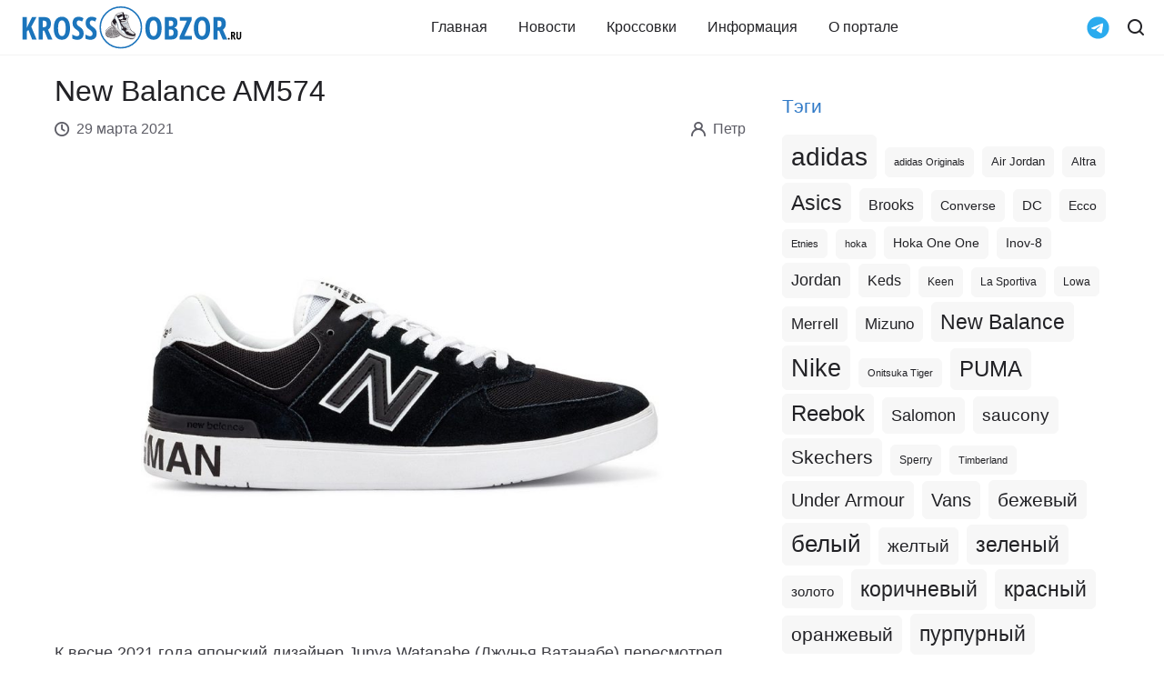

--- FILE ---
content_type: text/html; charset=UTF-8
request_url: https://krossobzor.ru/news/new-balance-am574.html
body_size: 14282
content:
<!DOCTYPE html>
<html lang="ru" >
<head>
	<meta charset="UTF-8">
	<meta http-equiv="X-UA-Compatible" content="IE=edge">
	<meta name="viewport" content="width=device-width, height=device-height, initial-scale=1.0">
	<meta name="zen-verification" content="x6NfZrnl9oW5yifHO8uryaOCSLncCDC8PgXdwkRsYpu3MCNBh6xrbk3DQyw3iPMV" />
	<base href="https://krossobzor.ru">
	<meta content="uffiliates">

	
						<link rel="alternate" type="application/rss+xml" title="KrossObzor" href="https://krossobzor.ru/feed/news">
	<link rel="pingback" href="https://krossobzor.ru/xmlrpc.php" />

	<link rel="icon" href="https://krossobzor.ru/wp-content/themes/krossobzor/favicon.svg" type="image/svg+xml">

	<link rel="preconnect" href="https://yastatic.net">
	<link rel="dns-prefetch" href="https://yastatic.net">

	<link rel="preconnect" href="https://yandex.ru">
	<link rel="dns-prefetch" href="https://yandex.ru">

	<link rel="preconnect" href="https://mc.yandex.ru">
	<link rel="dns-prefetch" href="https://mc.yandex.ru">

	<style>
		/* #wpadminbar {
			display: none;
		} */

		@media (max-width: 1199px) {
			.rd-navbar-wrap {
				height: 60px !important;
			}
		}

		@media (min-width: 1200px) {
			.rd-navbar-wrap {
				height: 140px;
			}
		}

		/* FIX 2023-09-15 добавили телегу потом убрать  */
		.navbar-telegram svg {
			fill: #2AABEE;
		}

		.navbar-subpanel-item.search-btn {
			display: flex;
			align-items: center;
		}

		@media (max-width: 567px) {
			.navbar-subpanel-item.search-btn {
				display: none;
			}
		}

		.goto-comments {
			cursor: pointer;
			display: flex;
			align-items: center;
			justify-content: flex-start;
		}

		.goto-comments:hover {
			color: #317ac7
		}

		/* Review List */
		.review-category__item-comments {
			display: flex;
			align-items: flex-start;
			justify-content: flex-end;
			font-size: 14px;
			line-height: 21px;
			margin-top: 15px;
			color: #171724;
		}

		.review-category__item-comments:hover {
			color: #317ac7;
		}

		.review-category__item-comments-icon {
			margin-right: 10px;
		}

		/* FIX */
		.review-category__item-detail {
			width: 100%;
		}

		.review-category__item-thumb {
			flex-shrink: 0;
		}

		@media (max-width: 578px) {
			.review-category__item-link {
				flex-wrap: wrap;
			}

			.review-category__item-thumb {
				max-width: 100% !important;
				margin-bottom: 15px;
			}
		}

		/* IMAGE FIX */
		.blog-article .post-gallery {
			margin-top: 1.25rem;
		}

		.blog-article .post-gallery a.post-gallery-item:not(:first-of-type) img,
		.blog-article p:nth-last-of-type(-n+2) a:not(:first-of-type) img {
			margin-top: 0.875rem;
		}

		@media (min-width: 992px) {
			.blog-article .post-gallery {
				margin-top: 1.5rem;
			}

			.blog-article .post-gallery a.post-gallery-item:not(:first-of-type) img,
			.blog-article p:nth-last-of-type(-n+2) a:not(:first-of-type) img {
				margin-top: 1.5rem;
			}
		}

		@media (min-width: 1600px) {
			.blog-article .post-gallery {
				margin-top: 2.5rem;
			}

			.blog-article .post-gallery a.post-gallery-item:not(:first-of-type) img,
			.blog-article p:nth-last-of-type(-n+2) a:not(:first-of-type) img {
				margin-top: 2.5rem;
			}
		}

		.post-meta .post-meta-item {
			margin-left: 10px;
		}

		.post-meta .post-meta-item:first-child {
			margin-left: 20px;
		}
	</style>
	<!--[if lt IE 9]>
	<script src="//html5shiv.googlecode.com/svn/trunk/html5.js"></script>
	<![endif]-->
	<meta name='robots' content='index, follow, max-image-preview:large, max-snippet:-1, max-video-preview:-1' />

	<!-- This site is optimized with the Yoast SEO plugin v19.3 - https://yoast.com/wordpress/plugins/seo/ -->
	<title>New Balance AM574</title>
	<meta name="description" content="К весне 2021 года японский дизайнер Junya Watanabe (Джунья Ватанабе) пересмотрел свое партнерство с бостонским брендом" />
	<link rel="canonical" href="https://krossobzor.ru/news/new-balance-am574.html" />
	<meta property="og:locale" content="ru_RU" />
	<meta property="og:type" content="article" />
	<meta property="og:title" content="New Balance AM574" />
	<meta property="og:description" content="К весне 2021 года японский дизайнер Junya Watanabe (Джунья Ватанабе) пересмотрел свое партнерство с бостонским брендом" />
	<meta property="og:url" content="https://krossobzor.ru/news/new-balance-am574.html" />
	<meta property="og:site_name" content="KrossObzor" />
	<meta property="article:publisher" content="https://www.facebook.com/KrossObzor-2049286045397740/" />
	<meta property="article:published_time" content="2021-03-29T18:03:11+00:00" />
	<meta property="og:image" content="https://krossobzor.ru/wp-content/uploads/2021/03/6-24.jpg" />
	<meta property="og:image:width" content="1280" />
	<meta property="og:image:height" content="854" />
	<meta property="og:image:type" content="image/jpeg" />
	<meta name="author" content="Петр" />
	<meta name="twitter:card" content="summary_large_image" />
	<meta name="twitter:label1" content="Написано автором" />
	<meta name="twitter:data1" content="Петр" />
	<script type="application/ld+json" class="yoast-schema-graph">{"@context":"https://schema.org","@graph":[{"@type":"Organization","@id":"https://krossobzor.ru/#organization","name":"KrossObzor","url":"https://krossobzor.ru/","sameAs":["https://www.instagram.com/krossobzor/","https://www.pinterest.ru/KrossObzor/krossobzor/","https://twitter.com/krossobzor","https://vk.com/krossobzor","https://www.youtube.com/channel/UCRkHOWdkKJmnId8tpXCPzhA","https://dzen.ru/krossobzor","https://t.me/krossobzor","https://www.facebook.com/KrossObzor-2049286045397740/"],"logo":{"@type":"ImageObject","inLanguage":"ru-RU","@id":"https://krossobzor.ru/#/schema/logo/image/","url":"https://krossobzor.ru/wp-content/uploads/2023/08/logo_box.svg","contentUrl":"https://krossobzor.ru/wp-content/uploads/2023/08/logo_box.svg","width":194,"height":136,"caption":"KrossObzor"},"image":{"@id":"https://krossobzor.ru/#/schema/logo/image/"}},{"@type":"WebSite","@id":"https://krossobzor.ru/#website","url":"https://krossobzor.ru/","name":"KrossObzor","description":"Новости, обзоры, тесты, даты релизов кроссовок и кед","publisher":{"@id":"https://krossobzor.ru/#organization"},"potentialAction":[{"@type":"SearchAction","target":{"@type":"EntryPoint","urlTemplate":"https://krossobzor.ru/?s={search_term_string}"},"query-input":"required name=search_term_string"}],"inLanguage":"ru-RU"},{"@type":"ImageObject","inLanguage":"ru-RU","@id":"https://krossobzor.ru/news/new-balance-am574.html#primaryimage","url":"https://krossobzor.ru/wp-content/uploads/2021/03/6-24.jpg","contentUrl":"https://krossobzor.ru/wp-content/uploads/2021/03/6-24.jpg","width":1280,"height":854,"caption":"New Balance AM574"},{"@type":"WebPage","@id":"https://krossobzor.ru/news/new-balance-am574.html","url":"https://krossobzor.ru/news/new-balance-am574.html","name":"New Balance AM574","isPartOf":{"@id":"https://krossobzor.ru/#website"},"primaryImageOfPage":{"@id":"https://krossobzor.ru/news/new-balance-am574.html#primaryimage"},"datePublished":"2021-03-29T18:03:11+00:00","dateModified":"2021-03-29T18:03:11+00:00","description":"К весне 2021 года японский дизайнер Junya Watanabe (Джунья Ватанабе) пересмотрел свое партнерство с бостонским брендом","breadcrumb":{"@id":"https://krossobzor.ru/news/new-balance-am574.html#breadcrumb"},"inLanguage":"ru-RU","potentialAction":[{"@type":"ReadAction","target":["https://krossobzor.ru/news/new-balance-am574.html"]}]},{"@type":"BreadcrumbList","@id":"https://krossobzor.ru/news/new-balance-am574.html#breadcrumb","itemListElement":[{"@type":"ListItem","position":1,"name":"Новости","item":"https://krossobzor.ru/news"},{"@type":"ListItem","position":2,"name":"New Balance AM574"}]},{"@type":"Article","@id":"https://krossobzor.ru/news/new-balance-am574.html#article","isPartOf":{"@id":"https://krossobzor.ru/news/new-balance-am574.html"},"author":{"name":"Петр","@id":"https://krossobzor.ru/#/schema/person/8b4a046ce072ec47145abb2d52d9e258","url":"https://krossobzor.ru/author/petrdimitrov"},"headline":"New Balance AM574","datePublished":"2021-03-29T18:03:11+00:00","dateModified":"2021-03-29T18:03:11+00:00","mainEntityOfPage":{"@id":"https://krossobzor.ru/news/new-balance-am574.html"},"wordCount":20,"commentCount":0,"publisher":{"@id":"https://krossobzor.ru/#organization"},"image":{"@id":"https://krossobzor.ru/news/new-balance-am574.html#primaryimage"},"thumbnailUrl":"https://krossobzor.ru/wp-content/uploads/2021/03/6-24.jpg","keywords":["New Balance","New Balance AM574"],"articleSection":["Новости"],"inLanguage":"ru-RU","potentialAction":[{"@type":"CommentAction","name":"Comment","target":["https://krossobzor.ru/news/new-balance-am574.html#respond"]}]},{"@type":"Person","@id":"https://krossobzor.ru/#/schema/person/8b4a046ce072ec47145abb2d52d9e258","name":"Петр","image":{"@type":"ImageObject","inLanguage":"ru-RU","@id":"https://krossobzor.ru/#/schema/person/image/","url":"https://secure.gravatar.com/avatar/8b91a0a606b0ae404dd6e69835ecaae7?s=96&d=mm&r=g","contentUrl":"https://secure.gravatar.com/avatar/8b91a0a606b0ae404dd6e69835ecaae7?s=96&d=mm&r=g","caption":"Петр"}}]}</script>
	<!-- / Yoast SEO plugin. -->


<link rel="alternate" type="application/rss+xml" title="KrossObzor &raquo; Лента комментариев к &laquo;New Balance AM574&raquo;" href="https://krossobzor.ru/news/new-balance-am574.html/feed" />
<script type="text/javascript">
window._wpemojiSettings = {"baseUrl":"https:\/\/s.w.org\/images\/core\/emoji\/14.0.0\/72x72\/","ext":".png","svgUrl":"https:\/\/s.w.org\/images\/core\/emoji\/14.0.0\/svg\/","svgExt":".svg","source":{"concatemoji":"https:\/\/krossobzor.ru\/wp-includes\/js\/wp-emoji-release.min.js?ver=6.3.7"}};
/*! This file is auto-generated */
!function(i,n){var o,s,e;function c(e){try{var t={supportTests:e,timestamp:(new Date).valueOf()};sessionStorage.setItem(o,JSON.stringify(t))}catch(e){}}function p(e,t,n){e.clearRect(0,0,e.canvas.width,e.canvas.height),e.fillText(t,0,0);var t=new Uint32Array(e.getImageData(0,0,e.canvas.width,e.canvas.height).data),r=(e.clearRect(0,0,e.canvas.width,e.canvas.height),e.fillText(n,0,0),new Uint32Array(e.getImageData(0,0,e.canvas.width,e.canvas.height).data));return t.every(function(e,t){return e===r[t]})}function u(e,t,n){switch(t){case"flag":return n(e,"\ud83c\udff3\ufe0f\u200d\u26a7\ufe0f","\ud83c\udff3\ufe0f\u200b\u26a7\ufe0f")?!1:!n(e,"\ud83c\uddfa\ud83c\uddf3","\ud83c\uddfa\u200b\ud83c\uddf3")&&!n(e,"\ud83c\udff4\udb40\udc67\udb40\udc62\udb40\udc65\udb40\udc6e\udb40\udc67\udb40\udc7f","\ud83c\udff4\u200b\udb40\udc67\u200b\udb40\udc62\u200b\udb40\udc65\u200b\udb40\udc6e\u200b\udb40\udc67\u200b\udb40\udc7f");case"emoji":return!n(e,"\ud83e\udef1\ud83c\udffb\u200d\ud83e\udef2\ud83c\udfff","\ud83e\udef1\ud83c\udffb\u200b\ud83e\udef2\ud83c\udfff")}return!1}function f(e,t,n){var r="undefined"!=typeof WorkerGlobalScope&&self instanceof WorkerGlobalScope?new OffscreenCanvas(300,150):i.createElement("canvas"),a=r.getContext("2d",{willReadFrequently:!0}),o=(a.textBaseline="top",a.font="600 32px Arial",{});return e.forEach(function(e){o[e]=t(a,e,n)}),o}function t(e){var t=i.createElement("script");t.src=e,t.defer=!0,i.head.appendChild(t)}"undefined"!=typeof Promise&&(o="wpEmojiSettingsSupports",s=["flag","emoji"],n.supports={everything:!0,everythingExceptFlag:!0},e=new Promise(function(e){i.addEventListener("DOMContentLoaded",e,{once:!0})}),new Promise(function(t){var n=function(){try{var e=JSON.parse(sessionStorage.getItem(o));if("object"==typeof e&&"number"==typeof e.timestamp&&(new Date).valueOf()<e.timestamp+604800&&"object"==typeof e.supportTests)return e.supportTests}catch(e){}return null}();if(!n){if("undefined"!=typeof Worker&&"undefined"!=typeof OffscreenCanvas&&"undefined"!=typeof URL&&URL.createObjectURL&&"undefined"!=typeof Blob)try{var e="postMessage("+f.toString()+"("+[JSON.stringify(s),u.toString(),p.toString()].join(",")+"));",r=new Blob([e],{type:"text/javascript"}),a=new Worker(URL.createObjectURL(r),{name:"wpTestEmojiSupports"});return void(a.onmessage=function(e){c(n=e.data),a.terminate(),t(n)})}catch(e){}c(n=f(s,u,p))}t(n)}).then(function(e){for(var t in e)n.supports[t]=e[t],n.supports.everything=n.supports.everything&&n.supports[t],"flag"!==t&&(n.supports.everythingExceptFlag=n.supports.everythingExceptFlag&&n.supports[t]);n.supports.everythingExceptFlag=n.supports.everythingExceptFlag&&!n.supports.flag,n.DOMReady=!1,n.readyCallback=function(){n.DOMReady=!0}}).then(function(){return e}).then(function(){var e;n.supports.everything||(n.readyCallback(),(e=n.source||{}).concatemoji?t(e.concatemoji):e.wpemoji&&e.twemoji&&(t(e.twemoji),t(e.wpemoji)))}))}((window,document),window._wpemojiSettings);
</script>
<style type="text/css">
img.wp-smiley,
img.emoji {
	display: inline !important;
	border: none !important;
	box-shadow: none !important;
	height: 1em !important;
	width: 1em !important;
	margin: 0 0.07em !important;
	vertical-align: -0.1em !important;
	background: none !important;
	padding: 0 !important;
}
</style>
	<style id='classic-theme-styles-inline-css' type='text/css'>
/*! This file is auto-generated */
.wp-block-button__link{color:#fff;background-color:#32373c;border-radius:9999px;box-shadow:none;text-decoration:none;padding:calc(.667em + 2px) calc(1.333em + 2px);font-size:1.125em}.wp-block-file__button{background:#32373c;color:#fff;text-decoration:none}
</style>
<style id='global-styles-inline-css' type='text/css'>
body{--wp--preset--color--black: #000000;--wp--preset--color--cyan-bluish-gray: #abb8c3;--wp--preset--color--white: #ffffff;--wp--preset--color--pale-pink: #f78da7;--wp--preset--color--vivid-red: #cf2e2e;--wp--preset--color--luminous-vivid-orange: #ff6900;--wp--preset--color--luminous-vivid-amber: #fcb900;--wp--preset--color--light-green-cyan: #7bdcb5;--wp--preset--color--vivid-green-cyan: #00d084;--wp--preset--color--pale-cyan-blue: #8ed1fc;--wp--preset--color--vivid-cyan-blue: #0693e3;--wp--preset--color--vivid-purple: #9b51e0;--wp--preset--gradient--vivid-cyan-blue-to-vivid-purple: linear-gradient(135deg,rgba(6,147,227,1) 0%,rgb(155,81,224) 100%);--wp--preset--gradient--light-green-cyan-to-vivid-green-cyan: linear-gradient(135deg,rgb(122,220,180) 0%,rgb(0,208,130) 100%);--wp--preset--gradient--luminous-vivid-amber-to-luminous-vivid-orange: linear-gradient(135deg,rgba(252,185,0,1) 0%,rgba(255,105,0,1) 100%);--wp--preset--gradient--luminous-vivid-orange-to-vivid-red: linear-gradient(135deg,rgba(255,105,0,1) 0%,rgb(207,46,46) 100%);--wp--preset--gradient--very-light-gray-to-cyan-bluish-gray: linear-gradient(135deg,rgb(238,238,238) 0%,rgb(169,184,195) 100%);--wp--preset--gradient--cool-to-warm-spectrum: linear-gradient(135deg,rgb(74,234,220) 0%,rgb(151,120,209) 20%,rgb(207,42,186) 40%,rgb(238,44,130) 60%,rgb(251,105,98) 80%,rgb(254,248,76) 100%);--wp--preset--gradient--blush-light-purple: linear-gradient(135deg,rgb(255,206,236) 0%,rgb(152,150,240) 100%);--wp--preset--gradient--blush-bordeaux: linear-gradient(135deg,rgb(254,205,165) 0%,rgb(254,45,45) 50%,rgb(107,0,62) 100%);--wp--preset--gradient--luminous-dusk: linear-gradient(135deg,rgb(255,203,112) 0%,rgb(199,81,192) 50%,rgb(65,88,208) 100%);--wp--preset--gradient--pale-ocean: linear-gradient(135deg,rgb(255,245,203) 0%,rgb(182,227,212) 50%,rgb(51,167,181) 100%);--wp--preset--gradient--electric-grass: linear-gradient(135deg,rgb(202,248,128) 0%,rgb(113,206,126) 100%);--wp--preset--gradient--midnight: linear-gradient(135deg,rgb(2,3,129) 0%,rgb(40,116,252) 100%);--wp--preset--font-size--small: 13px;--wp--preset--font-size--medium: 20px;--wp--preset--font-size--large: 36px;--wp--preset--font-size--x-large: 42px;--wp--preset--spacing--20: 0.44rem;--wp--preset--spacing--30: 0.67rem;--wp--preset--spacing--40: 1rem;--wp--preset--spacing--50: 1.5rem;--wp--preset--spacing--60: 2.25rem;--wp--preset--spacing--70: 3.38rem;--wp--preset--spacing--80: 5.06rem;--wp--preset--shadow--natural: 6px 6px 9px rgba(0, 0, 0, 0.2);--wp--preset--shadow--deep: 12px 12px 50px rgba(0, 0, 0, 0.4);--wp--preset--shadow--sharp: 6px 6px 0px rgba(0, 0, 0, 0.2);--wp--preset--shadow--outlined: 6px 6px 0px -3px rgba(255, 255, 255, 1), 6px 6px rgba(0, 0, 0, 1);--wp--preset--shadow--crisp: 6px 6px 0px rgba(0, 0, 0, 1);}:where(.is-layout-flex){gap: 0.5em;}:where(.is-layout-grid){gap: 0.5em;}body .is-layout-flow > .alignleft{float: left;margin-inline-start: 0;margin-inline-end: 2em;}body .is-layout-flow > .alignright{float: right;margin-inline-start: 2em;margin-inline-end: 0;}body .is-layout-flow > .aligncenter{margin-left: auto !important;margin-right: auto !important;}body .is-layout-constrained > .alignleft{float: left;margin-inline-start: 0;margin-inline-end: 2em;}body .is-layout-constrained > .alignright{float: right;margin-inline-start: 2em;margin-inline-end: 0;}body .is-layout-constrained > .aligncenter{margin-left: auto !important;margin-right: auto !important;}body .is-layout-constrained > :where(:not(.alignleft):not(.alignright):not(.alignfull)){max-width: var(--wp--style--global--content-size);margin-left: auto !important;margin-right: auto !important;}body .is-layout-constrained > .alignwide{max-width: var(--wp--style--global--wide-size);}body .is-layout-flex{display: flex;}body .is-layout-flex{flex-wrap: wrap;align-items: center;}body .is-layout-flex > *{margin: 0;}body .is-layout-grid{display: grid;}body .is-layout-grid > *{margin: 0;}:where(.wp-block-columns.is-layout-flex){gap: 2em;}:where(.wp-block-columns.is-layout-grid){gap: 2em;}:where(.wp-block-post-template.is-layout-flex){gap: 1.25em;}:where(.wp-block-post-template.is-layout-grid){gap: 1.25em;}.has-black-color{color: var(--wp--preset--color--black) !important;}.has-cyan-bluish-gray-color{color: var(--wp--preset--color--cyan-bluish-gray) !important;}.has-white-color{color: var(--wp--preset--color--white) !important;}.has-pale-pink-color{color: var(--wp--preset--color--pale-pink) !important;}.has-vivid-red-color{color: var(--wp--preset--color--vivid-red) !important;}.has-luminous-vivid-orange-color{color: var(--wp--preset--color--luminous-vivid-orange) !important;}.has-luminous-vivid-amber-color{color: var(--wp--preset--color--luminous-vivid-amber) !important;}.has-light-green-cyan-color{color: var(--wp--preset--color--light-green-cyan) !important;}.has-vivid-green-cyan-color{color: var(--wp--preset--color--vivid-green-cyan) !important;}.has-pale-cyan-blue-color{color: var(--wp--preset--color--pale-cyan-blue) !important;}.has-vivid-cyan-blue-color{color: var(--wp--preset--color--vivid-cyan-blue) !important;}.has-vivid-purple-color{color: var(--wp--preset--color--vivid-purple) !important;}.has-black-background-color{background-color: var(--wp--preset--color--black) !important;}.has-cyan-bluish-gray-background-color{background-color: var(--wp--preset--color--cyan-bluish-gray) !important;}.has-white-background-color{background-color: var(--wp--preset--color--white) !important;}.has-pale-pink-background-color{background-color: var(--wp--preset--color--pale-pink) !important;}.has-vivid-red-background-color{background-color: var(--wp--preset--color--vivid-red) !important;}.has-luminous-vivid-orange-background-color{background-color: var(--wp--preset--color--luminous-vivid-orange) !important;}.has-luminous-vivid-amber-background-color{background-color: var(--wp--preset--color--luminous-vivid-amber) !important;}.has-light-green-cyan-background-color{background-color: var(--wp--preset--color--light-green-cyan) !important;}.has-vivid-green-cyan-background-color{background-color: var(--wp--preset--color--vivid-green-cyan) !important;}.has-pale-cyan-blue-background-color{background-color: var(--wp--preset--color--pale-cyan-blue) !important;}.has-vivid-cyan-blue-background-color{background-color: var(--wp--preset--color--vivid-cyan-blue) !important;}.has-vivid-purple-background-color{background-color: var(--wp--preset--color--vivid-purple) !important;}.has-black-border-color{border-color: var(--wp--preset--color--black) !important;}.has-cyan-bluish-gray-border-color{border-color: var(--wp--preset--color--cyan-bluish-gray) !important;}.has-white-border-color{border-color: var(--wp--preset--color--white) !important;}.has-pale-pink-border-color{border-color: var(--wp--preset--color--pale-pink) !important;}.has-vivid-red-border-color{border-color: var(--wp--preset--color--vivid-red) !important;}.has-luminous-vivid-orange-border-color{border-color: var(--wp--preset--color--luminous-vivid-orange) !important;}.has-luminous-vivid-amber-border-color{border-color: var(--wp--preset--color--luminous-vivid-amber) !important;}.has-light-green-cyan-border-color{border-color: var(--wp--preset--color--light-green-cyan) !important;}.has-vivid-green-cyan-border-color{border-color: var(--wp--preset--color--vivid-green-cyan) !important;}.has-pale-cyan-blue-border-color{border-color: var(--wp--preset--color--pale-cyan-blue) !important;}.has-vivid-cyan-blue-border-color{border-color: var(--wp--preset--color--vivid-cyan-blue) !important;}.has-vivid-purple-border-color{border-color: var(--wp--preset--color--vivid-purple) !important;}.has-vivid-cyan-blue-to-vivid-purple-gradient-background{background: var(--wp--preset--gradient--vivid-cyan-blue-to-vivid-purple) !important;}.has-light-green-cyan-to-vivid-green-cyan-gradient-background{background: var(--wp--preset--gradient--light-green-cyan-to-vivid-green-cyan) !important;}.has-luminous-vivid-amber-to-luminous-vivid-orange-gradient-background{background: var(--wp--preset--gradient--luminous-vivid-amber-to-luminous-vivid-orange) !important;}.has-luminous-vivid-orange-to-vivid-red-gradient-background{background: var(--wp--preset--gradient--luminous-vivid-orange-to-vivid-red) !important;}.has-very-light-gray-to-cyan-bluish-gray-gradient-background{background: var(--wp--preset--gradient--very-light-gray-to-cyan-bluish-gray) !important;}.has-cool-to-warm-spectrum-gradient-background{background: var(--wp--preset--gradient--cool-to-warm-spectrum) !important;}.has-blush-light-purple-gradient-background{background: var(--wp--preset--gradient--blush-light-purple) !important;}.has-blush-bordeaux-gradient-background{background: var(--wp--preset--gradient--blush-bordeaux) !important;}.has-luminous-dusk-gradient-background{background: var(--wp--preset--gradient--luminous-dusk) !important;}.has-pale-ocean-gradient-background{background: var(--wp--preset--gradient--pale-ocean) !important;}.has-electric-grass-gradient-background{background: var(--wp--preset--gradient--electric-grass) !important;}.has-midnight-gradient-background{background: var(--wp--preset--gradient--midnight) !important;}.has-small-font-size{font-size: var(--wp--preset--font-size--small) !important;}.has-medium-font-size{font-size: var(--wp--preset--font-size--medium) !important;}.has-large-font-size{font-size: var(--wp--preset--font-size--large) !important;}.has-x-large-font-size{font-size: var(--wp--preset--font-size--x-large) !important;}
.wp-block-navigation a:where(:not(.wp-element-button)){color: inherit;}
:where(.wp-block-post-template.is-layout-flex){gap: 1.25em;}:where(.wp-block-post-template.is-layout-grid){gap: 1.25em;}
:where(.wp-block-columns.is-layout-flex){gap: 2em;}:where(.wp-block-columns.is-layout-grid){gap: 2em;}
.wp-block-pullquote{font-size: 1.5em;line-height: 1.6;}
</style>
<link rel='stylesheet' id='krossobzor-filter-css' href='https://krossobzor.ru/wp-content/plugins/krossobzor-filter/style.css?ver=1.0.5' type='text/css' media='all' />
<link rel='stylesheet' id='post-views-counter-frontend-css' href='https://krossobzor.ru/wp-content/plugins/post-views-counter/css/frontend.min.css?ver=1.3.13' type='text/css' media='all' />
<link rel='stylesheet' id='main-css' href='https://krossobzor.ru/wp-content/themes/krossobzor/css/style.css?ver=1.0.56' type='text/css' media='all' />
<link rel='stylesheet' id='custom-css' href='https://krossobzor.ru/wp-content/themes/krossobzor/css/custom.css?ver=1.0.56' type='text/css' media='all' />
<link rel='stylesheet' id='ads-css' href='https://krossobzor.ru/wp-content/themes/krossobzor/css/ads.css?ver=1.0.56' type='text/css' media='all' />
<link rel="https://api.w.org/" href="https://krossobzor.ru/wp-json/" /><link rel="alternate" type="application/json" href="https://krossobzor.ru/wp-json/wp/v2/posts/173350" /><link rel="EditURI" type="application/rsd+xml" title="RSD" href="https://krossobzor.ru/xmlrpc.php?rsd" />
<meta name="generator" content="WordPress 6.3.7" />
<link rel='shortlink' href='https://krossobzor.ru/?p=173350' />
<link rel="alternate" type="application/json+oembed" href="https://krossobzor.ru/wp-json/oembed/1.0/embed?url=https%3A%2F%2Fkrossobzor.ru%2Fnews%2Fnew-balance-am574.html" />
<link rel="alternate" type="text/xml+oembed" href="https://krossobzor.ru/wp-json/oembed/1.0/embed?url=https%3A%2F%2Fkrossobzor.ru%2Fnews%2Fnew-balance-am574.html&#038;format=xml" />

		<!-- Yandex.RTB -->
	<script>
		window.yaContextCb = window.yaContextCb || []
	</script>
	<script src="https://yandex.ru/ads/system/context.js" async></script>

		<script async src="https://aflt.market.yandex.ru/widget/script/api" type="text/javascript"></script>

	
	
	
	


	</head>

<body class="post-template-default single single-post postid-173350 single-format-standard">

	<!-- Yandex.RTB R-A-405620-34 -->
	<script>
	window.yaContextCb.push(() => {
		Ya.Context.AdvManager.render({
			"blockId": "R-A-405620-34",
			"type": "floorAd",
			"platform": "touch"
		})
	})
	</script>

	<!-- Yandex.RTB R-A-405620-35 -->
	<script>
	window.yaContextCb.push(() => {
		Ya.Context.AdvManager.render({
			"blockId": "R-A-405620-35",
			"type": "fullscreen",
			"platform": "touch"
		})
	})
	</script>

	

	
	

				




	
	

	<div class="page">
		<!--RD Navbar-->
		<header class="section rd-navbar-wrap">
			<nav class="rd-navbar navbar-blog" data-rd-navbar='{"responsive":{"1200":{"stickUpOffset":"60px"}}}'>
				
				<div class="navbar-section">
					<div class="navbar-container">
						<div class="navbar-cell">
							<div class="navbar-panel">
								<button aria-label="Меню" class="navbar-switch int-hamburger novi-icon" data-multi-switch='{"targets":".rd-navbar","scope":".rd-navbar","isolate":"[data-multi-switch]"}'></button>
								<div class="navbar-logo">
									<a class="navbar-logo-link" href="https://krossobzor.ru">
										<img class="navbar-logo-default" src="https://krossobzor.ru/wp-content/themes/krossobzor/img/logo.svg" alt="Логотип KrossObzor" height="50" width="245" />
									</a>
								</div>
							</div>
						</div>

						<!-- Main menu -->
						<div class="navbar-cell navbar-sidebar">
							<ul id="top-nav-ul" class="navbar-navigation rd-navbar-nav top-menu"><li class="navbar-navigation-root-item"><a href="https://krossobzor.ru" class="navbar-navigation-root-link">Главная</a></li>
<li class="navbar-navigation-root-item"><a href="https://krossobzor.ru/news" class="navbar-navigation-root-link">Новости</a></li>
<li class="navbar-navigation-root-item"><a href="https://krossobzor.ru/reviews" class="navbar-navigation-root-link">Кроссовки</a>
	<ul class="navbar-navigation-dropdown rd-navbar-dropdown">
		<li class="navbar-navigation-back">
			<button class="navbar-navigation-back-btn">Назад</button>
		</li>
	<li class="navbar-navigation-dropdown-link"><a href="https://krossobzor.ru/brands/adidas" class="navbar-navigation-dropdown-link">Adidas</a></li>
	<li class="navbar-navigation-dropdown-link"><a href="https://krossobzor.ru/brands/nike" class="navbar-navigation-dropdown-link">Nike</a></li>
	<li class="navbar-navigation-dropdown-link"><a href="https://krossobzor.ru/brands/asics" class="navbar-navigation-dropdown-link">Asics</a></li>
	<li class="navbar-navigation-dropdown-link"><a href="https://krossobzor.ru/brands/new-balance" class="navbar-navigation-dropdown-link">New Balance</a></li>
	<li class="navbar-navigation-dropdown-link"><a href="https://krossobzor.ru/brands/saucony" class="navbar-navigation-dropdown-link">Saucony</a></li>
	<li class="navbar-navigation-dropdown-link"><a href="https://krossobzor.ru/brands/hoka" class="navbar-navigation-dropdown-link">Hoka</a></li>
	<li class="navbar-navigation-dropdown-link"><a href="https://krossobzor.ru/brands/under-armour" class="navbar-navigation-dropdown-link">Under Armour</a></li>
	<li class="navbar-navigation-dropdown-link"><a href="https://krossobzor.ru/brands/reebok" class="navbar-navigation-dropdown-link">Reebok</a></li>
	<li class="navbar-navigation-dropdown-link"><a href="https://krossobzor.ru/brands/mizuno" class="navbar-navigation-dropdown-link">Mizuno</a></li>
	<li class="navbar-navigation-dropdown-link"><a href="https://krossobzor.ru/brands/on-running" class="navbar-navigation-dropdown-link">On Running</a></li>
</ul>
</li>
<li class="navbar-navigation-root-item"><a href="https://krossobzor.ru/informations" class="navbar-navigation-root-link">Информация</a></li>
<li class="navbar-navigation-root-item"><a href="https://krossobzor.ru/about-us" class="navbar-navigation-root-link">О портале</a></li>
</ul>													</div>
						<!-- End Main menu -->

						<!-- Search -->
						<div class="navbar-cell">
							<div class="navbar-subpanel">
								<div class="navbar-subpanel-item">
									<a class="navbar-telegram" title="Telegram" href="https://t.me/+_mIK3h_SEF8xY2Ni" target="_blank">
										<svg width="25" height="25" xmlns="http://www.w3.org/2000/svg" viewBox="0 0 496 512">
											<path d="M248,8C111.033,8,0,119.033,0,256S111.033,504,248,504,496,392.967,496,256,384.967,8,248,8ZM362.952,176.66c-3.732,39.215-19.881,134.378-28.1,178.3-3.476,18.584-10.322,24.816-16.948,25.425-14.4,1.326-25.338-9.517-39.287-18.661-21.827-14.308-34.158-23.215-55.346-37.177-24.485-16.135-8.612-25,5.342-39.5,3.652-3.793,67.107-61.51,68.335-66.746.153-.655.3-3.1-1.154-4.384s-3.59-.849-5.135-.5q-3.283.746-104.608,69.142-14.845,10.194-26.894,9.934c-8.855-.191-25.888-5.006-38.551-9.123-15.531-5.048-27.875-7.717-26.8-16.291q.84-6.7,18.45-13.7,108.446-47.248,144.628-62.3c68.872-28.647,83.183-33.623,92.511-33.789,2.052-.034,6.639.474,9.61,2.885a10.452,10.452,0,0,1,3.53,6.716A43.765,43.765,0,0,1,362.952,176.66Z" />
										</svg>
									</a>
								</div>
																<div class="navbar-subpanel-item search-btn">
									<div class="navbar-search">
										<div class="navbar-search-container">
											
<form class="navbar-search-form" role="search" method="get" id="searchform" action="https://krossobzor.ru/">

	<input class="navbar-search-input" type="text" placeholder="Введите название кроссовок..." autocomplete="off" name="s" value="" />
	<button aria-label="Найти" class="navbar-search-btn int-search novi-icon"></button>
	<button aria-label="Закрыть поиск" class="navbar-search-close search-switch int-close novi-icon" type="button" data-multi-switch='{"targets":".rd-navbar","scope":".rd-navbar","class":"navbar-search-active","isolate":"[data-multi-switch]:not(.search-switch)"}'></button>

</form>
										</div>
									</div>

									
									<button aria-label="Открыть поиск" class="navbar-button search-switch int-search novi-icon" data-multi-switch='{"targets":".rd-navbar","scope":".rd-navbar","class":"navbar-search-active","isolate":"[data-multi-switch]:not(.search-switch)"}'></button>
								</div>
							</div>
						</div>
						<!-- End Search -->

					</div>
				</div>
			</nav>
		</header>

<!-- Post single with sidebar-->
<section class="section section-sm section-post bg-transparent novi-background" data-preset='{"title":"Post Single With Sidebar","category":"blog","reload":true,"id":"post-single-with-sidebar"}'>
	<div class="container">
		<div class="row row-40 justify-content-xxl-between novi-disabled">
			<div class="col-md-8">
				<div class="blog-article clearfix">
					<h1>New Balance AM574</h1>
											<div class="post-meta post-meta-between">
							<div class="post-meta-item">
								<span class="post-meta-icon int-clock novi-icon"></span>
								<!-- 
								itemscope itemprop="mainEntityOfPage" itemType="https://schema.org/WebPage" itemid="" -->
								<span class="post-meta-text">29 марта 2021</span>

															</div>
							<div class="post-meta-item post-meta-author">
								<span class="post-meta-icon int-user"></span>
								<span class="post-meta-text">Петр</span>
							</div>
													</div>
					
					<img width="1024" height="683" src="https://krossobzor.ru/wp-content/uploads/2021/03/6-24-1024x683.jpg" class="attachment-large size-large wp-post-image" alt="New Balance AM574" decoding="async" fetchpriority="high" srcset="https://krossobzor.ru/wp-content/uploads/2021/03/6-24-1024x683.jpg 1024w, https://krossobzor.ru/wp-content/uploads/2021/03/6-24-300x200.jpg 300w, https://krossobzor.ru/wp-content/uploads/2021/03/6-24-768x512.jpg 768w, https://krossobzor.ru/wp-content/uploads/2021/03/6-24-85x56.jpg 85w, https://krossobzor.ru/wp-content/uploads/2021/03/6-24-696x464.jpg 696w, https://krossobzor.ru/wp-content/uploads/2021/03/6-24-1068x713.jpg 1068w, https://krossobzor.ru/wp-content/uploads/2021/03/6-24-630x420.jpg 630w, https://krossobzor.ru/wp-content/uploads/2021/03/6-24.jpg 1280w" sizes="(max-width: 480px) 480px, (max-width: 768px) 58vw, (max-width: 1024px) 59vw, 982px" />
					<p>К весне 2021 года японский дизайнер Junya Watanabe (Джунья Ватанабе) пересмотрел свое партнерство с бостонским брендом спортивной одежды и выпустил простой черно-белый вариант модели BB480, и теперь взялся за <a href="https://krossobzor.ru/reviews/new-balance-am574__trashed.html">AM574</a>, которая включает три совместных цветовых решения New Balance, каждая из которых разработана в повседневном и современном стиле.</p><!-- Yandex.RTB R-A-405620-33 -->
<div id="yandex_rtb_R-A-405620-33" class="ads-content"></div>
<script>
window.yaContextCb.push(() => {
    Ya.Context.AdvManager.render({
        "blockId": "R-A-405620-33",
        "renderTo": "yandex_rtb_R-A-405620-33"
    })
})
</script>




<p><a href="https://krossobzor.ru/wp-content/uploads/2021/03/14-10.jpg"><img class="alignnone size-full wp-image-173364" src="https://krossobzor.ru/wp-content/uploads/2021/03/14-10.jpg" alt="New Balance AM574" width="1280" height="853" /></a></p>
<p>Силуэт в основном состоит из двух материалов, включая гладкую замшу, которая образует накладки, а также дышащую сетку, которая присутствует на носке и воротнике лодыжки. Полоски кожи также присоединяются к смеси и располагаются около щиколотки и ближе к пяткам. Брендинг проявляется в нескольких областях - New Balance. Надпись Junya Watanabe COMME des GARÇONS MAN украшает стельку, а аббревиатура выделяется жирным черным шрифтом на пятке межподошвы.</p>
<hr />
<p><strong>Дата релиза</strong>: уже состоялась.</p>
<ul>
<li><strong>Стоимость</strong>: 303 доллара.</li>
</ul>
<p><a href="https://krossobzor.ru/wp-content/uploads/2021/03/5-35.jpg"><img class="alignnone size-full wp-image-173355" src="https://krossobzor.ru/wp-content/uploads/2021/03/5-35.jpg" alt="New Balance AM574" width="1280" height="854" /></a> <a href="https://krossobzor.ru/wp-content/uploads/2021/03/1-46.jpg"><img class="alignnone size-full wp-image-173351" src="https://krossobzor.ru/wp-content/uploads/2021/03/1-46.jpg" alt="New Balance AM574" width="1280" height="854" /></a> <a href="https://krossobzor.ru/wp-content/uploads/2021/03/2-47.jpg"><img class="alignnone size-full wp-image-173352" src="https://krossobzor.ru/wp-content/uploads/2021/03/2-47.jpg" alt="New Balance AM574" width="1280" height="853" /></a> <a href="https://krossobzor.ru/wp-content/uploads/2021/03/4-42.jpg"><img class="alignnone size-full wp-image-173354" src="https://krossobzor.ru/wp-content/uploads/2021/03/4-42.jpg" alt="New Balance AM574" width="1280" height="853" /></a> <a href="https://krossobzor.ru/wp-content/uploads/2021/03/3-44.jpg"><img class="alignnone size-full wp-image-173353" src="https://krossobzor.ru/wp-content/uploads/2021/03/3-44.jpg" alt="New Balance AM574" width="1280" height="853" /></a></p>
<p><a href="https://krossobzor.ru/wp-content/uploads/2021/03/7-21.jpg"><img class="alignnone size-full wp-image-173357" src="https://krossobzor.ru/wp-content/uploads/2021/03/7-21.jpg" alt="New Balance AM574" width="1280" height="854" /></a> <a href="https://krossobzor.ru/wp-content/uploads/2021/03/8-15.jpg"><img class="alignnone size-full wp-image-173358" src="https://krossobzor.ru/wp-content/uploads/2021/03/8-15.jpg" alt="New Balance AM574" width="1280" height="853" /></a> <a href="https://krossobzor.ru/wp-content/uploads/2021/03/9-15.jpg"><img class="alignnone size-full wp-image-173359" src="https://krossobzor.ru/wp-content/uploads/2021/03/9-15.jpg" alt="New Balance AM574" width="1280" height="853" /></a> <a href="https://krossobzor.ru/wp-content/uploads/2021/03/10-11.jpg"><img class="alignnone size-full wp-image-173360" src="https://krossobzor.ru/wp-content/uploads/2021/03/10-11.jpg" alt="New Balance AM574" width="1280" height="853" /></a> <a href="https://krossobzor.ru/wp-content/uploads/2021/03/11-10.jpg"><img class="alignnone size-full wp-image-173361" src="https://krossobzor.ru/wp-content/uploads/2021/03/11-10.jpg" alt="New Balance AM574" width="1280" height="854" /></a> <a href="https://krossobzor.ru/wp-content/uploads/2021/03/12-10.jpg"><img class="alignnone size-full wp-image-173362" src="https://krossobzor.ru/wp-content/uploads/2021/03/12-10.jpg" alt="New Balance AM574" width="1280" height="853" /></a> <a href="https://krossobzor.ru/wp-content/uploads/2021/03/13-10.jpg"><img class="alignnone size-full wp-image-173363" src="https://krossobzor.ru/wp-content/uploads/2021/03/13-10.jpg" alt="New Balance AM574" width="1280" height="854" /></a> <a href="https://krossobzor.ru/wp-content/uploads/2021/03/15-10.jpg"><img class="alignnone size-full wp-image-173365" src="https://krossobzor.ru/wp-content/uploads/2021/03/15-10.jpg" alt="New Balance AM574" width="1280" height="854" /></a></p>


															


					<!-- Tag -->
																<div class="tag-container" itemprop="keywords">
															<a class="tag tag-light" href="https://krossobzor.ru/tag/new-balance">New Balance</a>
															<a class="tag tag-light" href="https://krossobzor.ru/tag/new-balance-am574">New Balance AM574</a>
													</div>
					
					
																						
					
					
					


										
										
					
										
				</div>
			</div>

			<div class="col-md-4 col-xxl-3 widget-area">
				
	
	<!-- Yandex.RTB R-A-405620-37 -->
	<div id="yandex_rtb_R-A-405620-37" style="margin-bottom: 20px; margin-left: -20px; margin-right: -20px;"></div>
	<script>
		if (window.screen.width >= 768) {
			window.yaContextCb.push(() => {
				Ya.Context.AdvManager.render({
					"blockId": "R-A-405620-37",
					"renderTo": "yandex_rtb_R-A-405620-37"
				})
			})
		}
	</script>

	
			<div class="widget">
			<h6 class="widget-title">Тэги</h6>
			<div class="tag-container">
									<a href="https://krossobzor.ru/tag/adidas" class="tag tag-light tag-link-21 tag-link-position-1" style="font-size: 20.892655367232pt;" aria-label="adidas (1&nbsp;837 элементов)">adidas</a>									<a href="https://krossobzor.ru/tag/adidas-originals" class="tag tag-light tag-link-42 tag-link-position-2" style="font-size: 8.5536723163842pt;" aria-label="adidas Originals (49 элементов)">adidas Originals</a>									<a href="https://krossobzor.ru/tag/air-jordan" class="tag tag-light tag-link-55 tag-link-position-3" style="font-size: 9.5028248587571pt;" aria-label="Air Jordan (65 элементов)">Air Jordan</a>									<a href="https://krossobzor.ru/tag/altra" class="tag tag-light tag-link-213 tag-link-position-4" style="font-size: 9.7401129943503pt;" aria-label="Altra (69 элементов)">Altra</a>									<a href="https://krossobzor.ru/tag/asics" class="tag tag-light tag-link-132 tag-link-position-5" style="font-size: 17.016949152542pt;" aria-label="Asics (593 элемента)">Asics</a>									<a href="https://krossobzor.ru/tag/brooks" class="tag tag-light tag-link-4706 tag-link-position-6" style="font-size: 11.796610169492pt;" aria-label="Brooks (127 элементов)">Brooks</a>									<a href="https://krossobzor.ru/tag/converse" class="tag tag-light tag-link-3803 tag-link-position-7" style="font-size: 10.214689265537pt;" aria-label="Converse (81 элемент)">Converse</a>									<a href="https://krossobzor.ru/tag/dc" class="tag tag-light tag-link-5114 tag-link-position-8" style="font-size: 11.16384180791pt;" aria-label="DC (105 элементов)">DC</a>									<a href="https://krossobzor.ru/tag/ecco" class="tag tag-light tag-link-5020 tag-link-position-9" style="font-size: 10.847457627119pt;" aria-label="Ecco (96 элементов)">Ecco</a>									<a href="https://krossobzor.ru/tag/etnies" class="tag tag-light tag-link-5880 tag-link-position-10" style="font-size: 8.0790960451977pt;" aria-label="Etnies (43 элемента)">Etnies</a>									<a href="https://krossobzor.ru/tag/hoka" class="tag tag-light tag-link-200 tag-link-position-11" style="font-size: 8.3954802259887pt;" aria-label="hoka (47 элементов)">hoka</a>									<a href="https://krossobzor.ru/tag/hoka-one-one" class="tag tag-light tag-link-3859 tag-link-position-12" style="font-size: 10.847457627119pt;" aria-label="Hoka One One (96 элементов)">Hoka One One</a>									<a href="https://krossobzor.ru/tag/inov-8" class="tag tag-light tag-link-5581 tag-link-position-13" style="font-size: 10.45197740113pt;" aria-label="Inov-8 (87 элементов)">Inov-8</a>									<a href="https://krossobzor.ru/tag/jordan" class="tag tag-light tag-link-267 tag-link-position-14" style="font-size: 13.457627118644pt;" aria-label="Jordan (206 элементов)">Jordan</a>									<a href="https://krossobzor.ru/tag/keds" class="tag tag-light tag-link-4473 tag-link-position-15" style="font-size: 11.638418079096pt;" aria-label="Keds (123 элемента)">Keds</a>									<a href="https://krossobzor.ru/tag/keen" class="tag tag-light tag-link-5657 tag-link-position-16" style="font-size: 9.2655367231638pt;" aria-label="Keen (60 элементов)">Keen</a>									<a href="https://krossobzor.ru/tag/la-sportiva" class="tag tag-light tag-link-5926 tag-link-position-17" style="font-size: 8.6327683615819pt;" aria-label="La Sportiva (50 элементов)">La Sportiva</a>									<a href="https://krossobzor.ru/tag/lowa" class="tag tag-light tag-link-5828 tag-link-position-18" style="font-size: 8.7909604519774pt;" aria-label="Lowa (53 элемента)">Lowa</a>									<a href="https://krossobzor.ru/tag/merrell" class="tag tag-light tag-link-5413 tag-link-position-19" style="font-size: 12.90395480226pt;" aria-label="Merrell (176 элементов)">Merrell</a>									<a href="https://krossobzor.ru/tag/mizuno" class="tag tag-light tag-link-4801 tag-link-position-20" style="font-size: 12.90395480226pt;" aria-label="Mizuno (177 элементов)">Mizuno</a>									<a href="https://krossobzor.ru/tag/new-balance" class="tag tag-light tag-link-86 tag-link-position-21" style="font-size: 17.09604519774pt;" aria-label="New Balance (605 элементов)">New Balance</a>									<a href="https://krossobzor.ru/tag/nike" class="tag tag-light tag-link-16 tag-link-position-22" style="font-size: 20.338983050847pt;" aria-label="Nike (1&nbsp;562 элемента)">Nike</a>									<a href="https://krossobzor.ru/tag/onitsuka-tiger" class="tag tag-light tag-link-6057 tag-link-position-23" style="font-size: 8.0790960451977pt;" aria-label="Onitsuka Tiger (43 элемента)">Onitsuka Tiger</a>									<a href="https://krossobzor.ru/tag/puma" class="tag tag-light tag-link-71 tag-link-position-24" style="font-size: 18.282485875706pt;" aria-label="PUMA (858 элементов)">PUMA</a>									<a href="https://krossobzor.ru/tag/reebok" class="tag tag-light tag-link-82 tag-link-position-25" style="font-size: 17.728813559322pt;" aria-label="Reebok (716 элементов)">Reebok</a>									<a href="https://krossobzor.ru/tag/salomon" class="tag tag-light tag-link-4930 tag-link-position-26" style="font-size: 13.774011299435pt;" aria-label="Salomon (230 элементов)">Salomon</a>									<a href="https://krossobzor.ru/tag/saucony" class="tag tag-light tag-link-202 tag-link-position-27" style="font-size: 14.248587570621pt;" aria-label="saucony (263 элемента)">saucony</a>									<a href="https://krossobzor.ru/tag/skechers" class="tag tag-light tag-link-273 tag-link-position-28" style="font-size: 15.435028248588pt;" aria-label="Skechers (374 элемента)">Skechers</a>									<a href="https://krossobzor.ru/tag/sperry" class="tag tag-light tag-link-5719 tag-link-position-29" style="font-size: 9.1073446327684pt;" aria-label="Sperry (58 элементов)">Sperry</a>									<a href="https://krossobzor.ru/tag/timberland" class="tag tag-light tag-link-5971 tag-link-position-30" style="font-size: 8pt;" aria-label="Timberland (42 элемента)">Timberland</a>									<a href="https://krossobzor.ru/tag/under-armour" class="tag tag-light tag-link-4471 tag-link-position-31" style="font-size: 15.276836158192pt;" aria-label="Under Armour (353 элемента)">Under Armour</a>									<a href="https://krossobzor.ru/tag/vans" class="tag tag-light tag-link-103 tag-link-position-32" style="font-size: 15.039548022599pt;" aria-label="Vans (331 элемент)">Vans</a>									<a href="https://krossobzor.ru/tag/bezhevyj" class="tag tag-light tag-link-242 tag-link-position-33" style="font-size: 15.751412429379pt;" aria-label="бежевый (410 элементов)">бежевый</a>									<a href="https://krossobzor.ru/tag/belyj" class="tag tag-light tag-link-225 tag-link-position-34" style="font-size: 19.468926553672pt;" aria-label="белый (1&nbsp;207 элементов)">белый</a>									<a href="https://krossobzor.ru/tag/zheltyj" class="tag tag-light tag-link-299 tag-link-position-35" style="font-size: 14.485875706215pt;" aria-label="желтый (278 элементов)">желтый</a>									<a href="https://krossobzor.ru/tag/zelenyj" class="tag tag-light tag-link-226 tag-link-position-36" style="font-size: 17.09604519774pt;" aria-label="зеленый (603 элемента)">зеленый</a>									<a href="https://krossobzor.ru/tag/zoloto" class="tag tag-light tag-link-385 tag-link-position-37" style="font-size: 10.926553672316pt;" aria-label="золото (98 элементов)">золото</a>									<a href="https://krossobzor.ru/tag/korichnevyj" class="tag tag-light tag-link-246 tag-link-position-38" style="font-size: 17.412429378531pt;" aria-label="коричневый (667 элементов)">коричневый</a>									<a href="https://krossobzor.ru/tag/krasnyj" class="tag tag-light tag-link-222 tag-link-position-39" style="font-size: 17.09604519774pt;" aria-label="красный (596 элементов)">красный</a>									<a href="https://krossobzor.ru/tag/oranzhevyj" class="tag tag-light tag-link-287 tag-link-position-40" style="font-size: 15.672316384181pt;" aria-label="оранжевый (394 элемента)">оранжевый</a>									<a href="https://krossobzor.ru/tag/purpurnyj" class="tag tag-light tag-link-244 tag-link-position-41" style="font-size: 17.570621468927pt;" aria-label="пурпурный (695 элементов)">пурпурный</a>									<a href="https://krossobzor.ru/tag/rozovyj" class="tag tag-light tag-link-243 tag-link-position-42" style="font-size: 17.649717514124pt;" aria-label="розовый (701 элемент)">розовый</a>									<a href="https://krossobzor.ru/tag/serebrjanyj" class="tag tag-light tag-link-307 tag-link-position-43" style="font-size: 13.61581920904pt;" aria-label="серебряный (218 элементов)">серебряный</a>									<a href="https://krossobzor.ru/tag/sinij" class="tag tag-light tag-link-227 tag-link-position-44" style="font-size: 21.050847457627pt;" aria-label="синий (1&nbsp;911 элементов)">синий</a>									<a href="https://krossobzor.ru/tag/chernyj" class="tag tag-light tag-link-229 tag-link-position-45" style="font-size: 22pt;" aria-label="черный (2&nbsp;515 элементов)">черный</a>							</div>
		</div>
	
	
	<!-- Yandex.RTB R-A-405620-36 -->
	<div id="yandex_rtb_R-A-405620-36" style="margin-top: 20px; margin-left: -20px; margin-right: -20px;"></div>
	<script>
		if (window.screen.width >= 768) {
			window.yaContextCb.push(() => {
				Ya.Context.AdvManager.render({
					"blockId": "R-A-405620-36",
					"renderTo": "yandex_rtb_R-A-405620-36"
				})
			})
		}
	</script>

	
			</div>
		</div>
	</div>
</section>



<footer class="section footer bg-800 text-100 context-dark novi-background" data-preset='{"title":"Footer Consulting","category":"footer","reload":false,"id":"footer-consulting"}'>
  <div class="container">
    <div class="row row-30 justify-content-xl-between novi-disabled">
      <div class="col-md-10 col-lg-6">
        <h4>
          Следите за последними трендами<br class="d-none d-xs-block">
          в мире кроссовок
        </h4>
        <p class="mt-3">Новости, обзоры, тесты кроссовок и кед. Так же вы можете узнать даты релизов моделей, как ухаживать за кроссовками или кедами.</p>
      </div>
      <div class="col-md-10 col-lg-6 col-xl-5">
        <form class="rd-mailform form-inline group-20 mt-lg-3 novi-disabled" data-form-output="footer-consulting-form-output" data-form-type="subscribe" method="post" action="components/rd-mailform/rd-mailform.php">
          <div class="form-inline-group">
            <input class="form-control" type="email" name="email" placeholder="Введите ваш E-mail" data-constraints="@Email @Required">
          </div>
          <button class="btn btn-lg btn-primary" type="submit">Подписаться</button>
        </form>
        <div class="form-output snackbar snackbar-secondary" id="footer-consulting-form-output"></div>
      </div>
    </div>
    <hr class="divider footer-divider">
    <div class="row row-30 justify-content-xl-between novi-disabled">
      <div class="col-md-8 col-lg-6">
                  <div class="post-comment-title">
            <p>Администрация</p>
          </div>
          <div class="mt-2"><a class="small font-weight-normal" href="mailto:admin@krossobzor.ru">admin@krossobzor.ru</a></div>
              </div>


      
    </div>
    <hr class="divider footer-divider">
    <div class="row row-15 align-items-center justify-content-between footer-panel novi-disabled">
      <div class="col-auto">
        <p class="rights"><span>&copy; 2026&nbsp;</span><span>KrossObzor</span><span>. Все права защищены.&nbsp;</span><a class="rights-link" href="https://krossobzor.ru/privacy-policy">Политика конфиденциальности</a></p>
      </div>
      <div class="col-auto">
        <div class="group-30 d-flex text-white">
                                    <a class="icon icon-xs icon-social fab fa-facebook novi-icon" title="Facebook" href="https://www.facebook.com/KrossObzor-2049286045397740/" target="_blank"></a>
                          <a class="icon icon-xs icon-social fab fa-instagram novi-icon" title="Instagram" href="https://www.instagram.com/krossobzor/" target="_blank"></a>
                          <a class="icon icon-xs icon-social fab fa-pinterest novi-icon" title="Pinterest" href="https://www.pinterest.ru/KrossObzor/krossobzor/" target="_blank"></a>
                          <a class="icon icon-xs icon-social fab fa-twitter novi-icon" title="Twitter" href="https://twitter.com/krossobzor" target="_blank"></a>
                          <a class="icon icon-xs icon-social fab fa-vk novi-icon" title="Vk" href="https://vk.com/krossobzor" target="_blank"></a>
                          <a class="icon icon-xs icon-social fab fa-youtube novi-icon" title="Youtube" href="https://www.youtube.com/channel/UCRkHOWdkKJmnId8tpXCPzhA" target="_blank"></a>
                              </div>
      </div>
    </div>
  </div>
</footer>


</div>



<script id="post-views-counter-frontend-js-before" type="text/javascript">
var pvcArgsFrontend = {"mode":"rest_api","postID":173350,"requestURL":"https:\/\/krossobzor.ru\/wp-json\/post-views-counter\/view-post\/173350","nonce":"700488f2d8"};
</script>
<script type='text/javascript' src='https://krossobzor.ru/wp-content/plugins/post-views-counter/js/frontend.min.js?ver=1.3.13' id='post-views-counter-frontend-js'></script>
<script type='text/javascript' src='https://krossobzor.ru/wp-content/themes/krossobzor/components/jquery/jquery-3.4.1.min.js?ver=6.3.7' id='jquery-js'></script>
<script type='text/javascript' src='https://krossobzor.ru/wp-content/themes/krossobzor/js/libs.js?ver=1.0.56' id='libs-js'></script>
<script type='text/javascript' id='krossobzor-filter-js-extra'>
/* <![CDATA[ */
var plugin_var = {"review_url":"https:\/\/krossobzor.ru\/reviews"};
/* ]]> */
</script>
<script type='text/javascript' src='https://krossobzor.ru/wp-content/plugins/krossobzor-filter/scripts.js?ver=1.0.6' id='krossobzor-filter-js'></script>
<script type='text/javascript' src='https://krossobzor.ru/wp-content/themes/krossobzor/js/script.js?ver=1.0.56' id='script-js'></script>

<!-- Yandex.Metrika counter -->
<script type="text/javascript">
  (function(m, e, t, r, i, k, a) {
    m[i] = m[i] || function() {
      (m[i].a = m[i].a || []).push(arguments)
    };
    m[i].l = 1 * new Date();
    for (var j = 0; j < document.scripts.length; j++) {
      if (document.scripts[j].src === r) {
        return;
      }
    }
    k = e.createElement(t), a = e.getElementsByTagName(t)[0], k.async = 1, k.src = r, a.parentNode.insertBefore(k, a)
  })
  (window, document, "script", "https://mc.yandex.ru/metrika/tag.js", "ym");

  ym(49138147, "init", {
    clickmap: true,
    trackLinks: true,
    accurateTrackBounce: true,
    webvisor: true
  });
</script>
<noscript>
  <div><img src="https://mc.yandex.ru/watch/49138147" style="position:absolute; left:-9999px;" alt="" /></div>
</noscript>
<!-- /Yandex.Metrika counter -->

<!--LiveInternet counter-->
<script>
  new Image().src = "https://counter.yadro.ru/hit?r" +
    escape(document.referrer) + ((typeof(screen) == "undefined") ? "" :
      ";s" + screen.width + "*" + screen.height + "*" + (screen.colorDepth ?
        screen.colorDepth : screen.pixelDepth)) + ";u" + escape(document.URL) +
    ";h" + escape(document.title.substring(0, 150)) +
    ";" + Math.random();
</script><!--/LiveInternet-->


<!-- Google tag (gtag.js) -->
<script async src="https://www.googletagmanager.com/gtag/js?id=G-NJQQWNKCTL"></script>
<script>
  window.dataLayer = window.dataLayer || [];

  function gtag() {
    dataLayer.push(arguments);
  }
  gtag('js', new Date());

  gtag('config', 'G-NJQQWNKCTL');
</script>


<!-- Rating@Mail.ru counter -->
<script type="text/javascript">
  var _tmr = window._tmr || (window._tmr = []);
  _tmr.push({
    id: "3081540",
    type: "pageView",
    start: (new Date()).getTime()
  });
  (function(d, w, id) {
    if (d.getElementById(id)) return;
    var ts = d.createElement("script");
    ts.type = "text/javascript";
    ts.async = true;
    ts.id = id;
    ts.src = "https://top-fwz1.mail.ru/js/code.js";
    var f = function() {
      var s = d.getElementsByTagName("script")[0];
      s.parentNode.insertBefore(ts, s);
    };
    if (w.opera == "[object Opera]") {
      d.addEventListener("DOMContentLoaded", f, false);
    } else {
      f();
    }
  })(document, window, "topmailru-code");
</script><noscript>
  <div>
    <img src="https://top-fwz1.mail.ru/counter?id=3081540;js=na" style="border:0;position:absolute;left:-9999px;" alt="Top.Mail.Ru" />
  </div>
</noscript>
<!-- //Rating@Mail.ru counter -->

<!-- Top100 (Kraken) Counter -->
<script>
  (function(w, d, c) {
    (w[c] = w[c] || []).push(function() {
      var options = {
        project: 6682477,
      };
      try {
        w.top100Counter = new top100(options);
      } catch (e) {}
    });
    var n = d.getElementsByTagName("script")[0],
      s = d.createElement("script"),
      f = function() {
        n.parentNode.insertBefore(s, n);
      };
    s.type = "text/javascript";
    s.async = true;
    s.src =
      (d.location.protocol == "https:" ? "https:" : "http:") +
      "//st.top100.ru/top100/top100.js";

    if (w.opera == "[object Opera]") {
      d.addEventListener("DOMContentLoaded", f, false);
    } else {
      f();
    }
  })(window, document, "_top100q");
</script>
<noscript>
  <img src="//counter.rambler.ru/top100.cnt?pid=6682477" alt="Топ-100" />
</noscript>
<!-- END Top100 (Kraken) Counter -->

</body>

</html>

--- FILE ---
content_type: text/html; charset=utf-8
request_url: https://aflt.market.yandex.ru/widgets/service?appVersion=4e3c53b3d5b5ecec91b93b9c3c0637f348aa0ce5
body_size: 492
content:

        <!DOCTYPE html>
        <html>
            <head>
                <title>Виджеты, сервисная страница!</title>

                <script type="text/javascript" src="https://yastatic.net/s3/market-static/affiliate/2393a198fd495f7235c2.js" nonce="HNKUNrhOhkt1F172TsKaKQ=="></script>

                <script type="text/javascript" nonce="HNKUNrhOhkt1F172TsKaKQ==">
                    window.init({"browserslistEnv":"legacy","page":{"id":"affiliate-widgets:service"},"request":{"id":"1768875307165\u002F3d1ff90be448e7f30ae75560c8480600\u002F1"},"metrikaCounterParams":{"id":45411513,"clickmap":true,"trackLinks":true,"accurateTrackBounce":true}});
                </script>
            </head>
        </html>
    

--- FILE ---
content_type: text/css
request_url: https://krossobzor.ru/wp-content/themes/krossobzor/css/custom.css?ver=1.0.56
body_size: 247
content:
body{
    color: #3e3e44;
    font-weight: 400;
}
/* Breadcrumbs */
.breadcrumb{
    margin: 10px 0 10px;
}
.breadcrumb .breadcrumb-item:first-child{
    padding-left: 0;
}

/* LOgo */
.navbar-logo-link{
    margin: 0;
}
.navbar-logo-link img{
    display: block;
}
@media (max-width: 1199.98px){ 
    .navbar-logo-link img {
        width: 180px;
        margin-top: -10px;
    }
}

/* Meta */
.post-meta-link,
.post-meta-text{
    font-weight: 400;
}
.post-meta-text,
.post-meta-icon{
    color: #7e838e;
}

/* IMage */
.blog-article .wp-post-image{
    margin-top: 1.5rem;
}

/* Navbar */
.rd-navbar-fullwidth:not(.rd-navbar--is-stuck){
    border-bottom: 1px solid #f3f3f3;
}

/* Section block */
.section-post{
    padding-top: 20px;
}
@media (min-width: 992px) {

}
@media (min-width: 1600px) {
    .section-post {
        padding-top: 30px;
    }
}

.section.featured{
    padding-top: 0;
}
@media (min-width: 576px) {
    .section.featured {
        padding-top: 25px;
    }
}
@media (min-width: 992px) {
    .section.featured {
        padding-top: 50px;
    }
}

/* Page Header */
h1,
.h1 {
    font-size: 2rem;
    line-height: 1.2;
}

@media (min-width: 768px) {
    h1,
    .h1 {
        font-size: 2rem;
    }
}

@media (min-width: 992px) {
    h1,
    .h1 {
        font-size: 2rem;
        line-height: 1.2;
    }
}

@media (min-width: 1600px) {
    h1,
    .h1 {
        font-size: 2rem;
    }
}